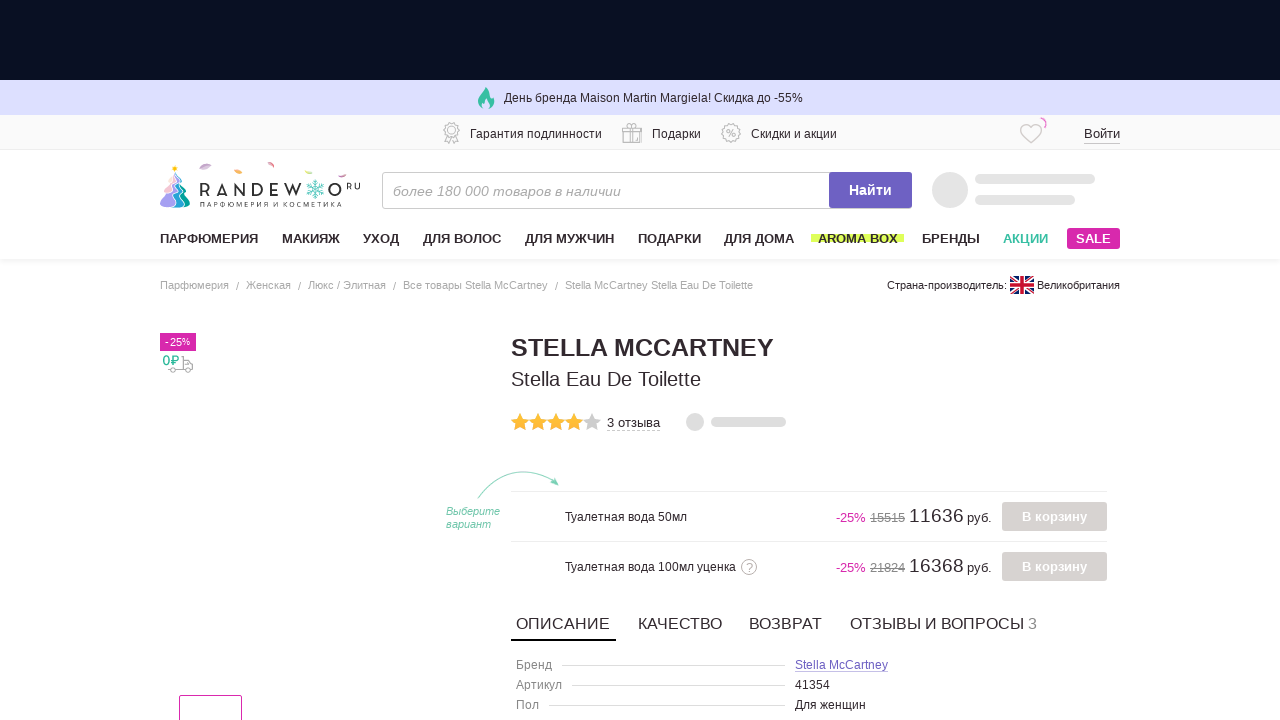

--- FILE ---
content_type: text/css; charset=utf-8
request_url: https://cdn-static.randewoo.ru//assets/83.948512151375d1bf.css
body_size: 318
content:
.c-tooltip[data-v-4a81b709]{display:inline-block}

@-webkit-keyframes pulse-data-v-afe96402{0%{transform:scale(1)}50%{transform:scale(1.1)}100%{transform:scale(1)}}@keyframes pulse-data-v-afe96402{0%{transform:scale(1)}50%{transform:scale(1.1)}100%{transform:scale(1)}}@-webkit-keyframes blink-data-v-afe96402{0%{opacity:1}50%{opacity:0.33}100%{opacity:1}}@keyframes blink-data-v-afe96402{0%{opacity:1}50%{opacity:0.33}100%{opacity:1}}@-webkit-keyframes blackout-data-v-afe96402{from{background:transparent}20%{background:rgba(0,0,0,0.1)}to{background:transparent}}@keyframes blackout-data-v-afe96402{from{background:transparent}20%{background:rgba(0,0,0,0.1)}to{background:transparent}}@-webkit-keyframes flash-data-v-afe96402{from{transform:scale(0)}50%{opacity:1}}@keyframes flash-data-v-afe96402{from{transform:scale(0)}50%{opacity:1}}@-webkit-keyframes flash-input-loader-data-v-afe96402{from{background-size:0;background-position:center right 18px}to{background-size:16px;background-position:center right 10px}}@keyframes flash-input-loader-data-v-afe96402{from{background-size:0;background-position:center right 18px}to{background-size:16px;background-position:center right 10px}}.b-productCardFeatures[data-v-afe96402]{display:flex}.b-productCardFeatures__item[data-v-afe96402]{display:flex;cursor:pointer;transition:color .3s ease-in-out}.b-productCardFeatures__item[data-v-afe96402]:not(:first-child){margin-left:10px}.b-productCardFeatures__item[data-v-afe96402]:hover{color:#d829ad}.b-productCardFeatures__item .iconImage[data-v-afe96402]{flex-shrink:0}.b-productCardFeatures__item .iconImage--truck[data-v-afe96402]{margin-top:4px}.b-productCardFeatures__item .iconImage--wallet[data-v-afe96402]{margin-top:4px}.b-productCardFeatures__item.c-tooltip[data-v-afe96402]{display:flex}.b-productCardFeatures__itemText[data-v-afe96402]{margin-left:10px;font-size:11px}

@-webkit-keyframes pulse-data-v-2f0aa2d2{0%{transform:scale(1)}50%{transform:scale(1.1)}100%{transform:scale(1)}}@keyframes pulse-data-v-2f0aa2d2{0%{transform:scale(1)}50%{transform:scale(1.1)}100%{transform:scale(1)}}@-webkit-keyframes blink-data-v-2f0aa2d2{0%{opacity:1}50%{opacity:0.33}100%{opacity:1}}@keyframes blink-data-v-2f0aa2d2{0%{opacity:1}50%{opacity:0.33}100%{opacity:1}}@-webkit-keyframes blackout-data-v-2f0aa2d2{from{background:transparent}20%{background:rgba(0,0,0,0.1)}to{background:transparent}}@keyframes blackout-data-v-2f0aa2d2{from{background:transparent}20%{background:rgba(0,0,0,0.1)}to{background:transparent}}@-webkit-keyframes flash-data-v-2f0aa2d2{from{transform:scale(0)}50%{opacity:1}}@keyframes flash-data-v-2f0aa2d2{from{transform:scale(0)}50%{opacity:1}}@-webkit-keyframes flash-input-loader-data-v-2f0aa2d2{from{background-size:0;background-position:center right 18px}to{background-size:16px;background-position:center right 10px}}@keyframes flash-input-loader-data-v-2f0aa2d2{from{background-size:0;background-position:center right 18px}to{background-size:16px;background-position:center right 10px}}.b-productCardFeatures__itemIconWrap[data-v-2f0aa2d2]{display:flex;align-items:center;justify-content:center;width:30px;height:20px}.b-productCardFeatures__item[data-v-2f0aa2d2]{display:flex}.b-productCardFeatures__item[data-v-2f0aa2d2]:not(:first-child){margin-top:8px}.b-productCardFeatures__item--present[data-v-2f0aa2d2]{margin-bottom:16px}.b-productCardFeatures__item--present .b-productCardFeatures__itemIconWrap[data-v-2f0aa2d2]{height:30px}.b-productCardFeatures__itemText[data-v-2f0aa2d2]{margin-left:10px}[data-v-2f0aa2d2] .b-productCardFeatures__itemTextTitle{font-weight:700}


/*# sourceMappingURL=83.948512151375d1bf.css.map*/

--- FILE ---
content_type: text/css; charset=utf-8
request_url: https://cdn-static.randewoo.ru//assets/125.186dd70c6419b59a.css
body_size: -120
content:
.review-reactions[data-v-5c2b929f]{display:flex;gap:16px}.review-reactions .review-reactions__count[data-v-5c2b929f]{font-size:12px;font-weight:400;line-height:1;color:#888;-webkit-user-select:none;-moz-user-select:none;-ms-user-select:none;user-select:none}.review-reactions .review-reactions__btn[data-v-5c2b929f]{display:flex}.review-reactions .review-reactions__btn-container[data-v-5c2b929f]{display:flex;gap:6px;align-items:center;cursor:pointer}.review-reactions .review-reactions__btn-container--active .review-reactions__btn[data-v-5c2b929f]{--strokeIconColor: #000}.review-reactions .review-reactions__btn-container--active .review-reactions__count[data-v-5c2b929f]{color:#000}.review-reactions .review-reactions__btn-container:hover .review-reactions__btn[data-v-5c2b929f]{--strokeIconColor: #000}.review-reactions .review-reactions__btn-container:hover .review-reactions__count[data-v-5c2b929f]{color:#000}


/*# sourceMappingURL=125.186dd70c6419b59a.css.map*/

--- FILE ---
content_type: text/javascript; charset=utf-8
request_url: https://cdn-static.randewoo.ru//assets/42.f9c2ec13d5bdfae3.chunk.js
body_size: 5312
content:
try{!function(){var e="undefined"!=typeof window?window:"undefined"!=typeof global?global:"undefined"!=typeof globalThis?globalThis:"undefined"!=typeof self?self:{},t=(new e.Error).stack;t&&(e._sentryDebugIds=e._sentryDebugIds||{},e._sentryDebugIds[t]="00fe75b3-db5a-4825-84dd-970f53476270",e._sentryDebugIdIdentifier="sentry-dbid-00fe75b3-db5a-4825-84dd-970f53476270")}()}catch(e){}(window.webpackJsonp=window.webpackJsonp||[]).push([[42,43,110],{200:function(e,t,n){"use strict";n.r(t);var i=n(3),r=n.n(i),o=n(6),a=n.n(o),s=n(15),c=n(3359),l=n(121),u=n(71),d=n(128),p=n(102),f=n(40),v=n(26),m=n(13);t.default={props:{cityFias:{type:String},cityName:{type:String}},data:function(){return{calculated:!1,currentCityFias:this.cityFias,currentCityName:this.cityName,dateRange:"",i18n:window.i18n,isMobile:u.b,loading:!1,PRODUCT_CARD_DELIVERY_COST_ROLE:p.e,selectedCity:{},terms:null}},components:{"city-autocomplete":c.a,Spinner:d.default},methods:{getFiasId:function(){var e=this;return a()(r.a.mark((function t(){var n,i;return r.a.wrap((function(t){for(;;)switch(t.prev=t.next){case 0:return t.prev=0,e.loading=!0,t.next=4,Object(l.a)();case 4:n=t.sent,(i=n.data)&&(e.currentCityFias=i.settlement_fias_id||i.city_fias_id,e.currentCityName=i.settlement_with_type||i.city_with_type),e.updateTerms(),t.next=15;break;case 10:t.prev=10,t.t0=t.catch(0),window.sm_popup.showText(window.i18n.t("common.InfoBoxes.delivery.error"),window.i18n.t("common.InfoBoxes.delivery.serviceUnavailable")),Object(m.b)(t.t0),e.loading=!1;case 15:case"end":return t.stop()}}),t,null,[[0,10]])})))()},citySelected:function(e){this.selectedCity=e,this.onFiasCityChanged(),window.sendGA4("calculate_delivery_cost")},spanStyle:function(e){return"width: "+this.calculateWidth(e)+"%;"},onFiasCityChanged:function(){var e,t;this.currentCityFias=this.selectedCity.aoguid,this.currentCityName=this.selectedCity.name,u.b?this.popup.close():(e=".dropdown__btn-close",void 0===t&&(t=null),(t||document).querySelector(e)).click(),this.updateTerms()},updateTerms:function(){var e=this;this.loading=!0,s.c.get(v.a.api.deliveries.minimizedCalculator,{params:{fias:this.currentCityFias}}).then((function(t){e.dateRange="",e.calculated=!0,e.terms=t.data.terms;var n=t.data.range;if(n){var i={max:n.date_max,min:n.date_min};e.dateRange=f.a.getFormattedDeliveryDate(i)}})).catch((function(e){if(e.response&&e.response.data)return window.sm_popup.showText("Ошибка",e.response.data.error)})).finally((function(){e.loading=!1}))}},mounted:function(){this.getFiasId()}}},3284:function(e,t,n){"use strict";var i=n(3296),r=n.n(i),o=n(129),a=n.n(o),s=n(257),c=n(155),l={debounceWaitMs:300,minLength:2,emptyMessage:"Мы не знаем такого... :(",className:"s-autocomplete",showOnFocus:!0,preventSubmit:!0,fetch:function(){},onSelectDefault:function(){},onSelect:function(){},autoSelectFirst:!1,render:function(e){var t=document.createElement("div");if(t.classList.add("s-autocomplete__item"),e.fias===c.b){var n=document.createElement("div");n.classList.add("s-autocomplete__item-title");var i=document.createTextNode(e.titleText);null==n||n.appendChild(i);var r=document.createElement("div");r.classList.add("s-autocomplete__item-subtitle");var o=document.createTextNode(e.subtitleText);null==r||r.appendChild(o),null==t||t.appendChild(n),null==t||t.appendChild(r)}else t.textContent=e.label.trim();return e.isHighlighted&&t.classList.add("--highlighted"),"_empty"===e.value&&t.classList.add("--default"),t}};t.a=function(e,t){if(e){var n,i=Object(s.a)(l,t);e.setAttribute("autocomplete","off"),i.set("input",e),n=r()(i.toObject()),e.addEventListener("input",o);var o=a()((function(e){if(e.target.value.length<i.get("minLength"))return}),i.get("delay"));return{destroy:function(){var t;null===(t=n)||void 0===t||t.destroy(),e.removeEventListener("input",o)}}}}},3296:function(e,t,n){e.exports=function(){"use strict";function e(e){var t,n,i=document,r=i.createElement("div"),o=r.style,a=navigator.userAgent,s=-1!==a.indexOf("Firefox")&&-1!==a.indexOf("Mobile"),c=e.debounceWaitMs||0,l=e.preventSubmit||!1,u=s?"input":"keyup",d=[],p="",f=2,v=e.showOnFocus,m=0;if(void 0!==e.minLength&&(f=e.minLength),!e.input)throw new Error("input undefined");var y=e.input;function h(){var e=r.parentNode;e&&e.removeChild(r)}function C(){n&&window.clearTimeout(n)}function b(){r.parentNode||i.body.appendChild(r)}function g(){return!!r.parentNode}function _(){m++,d=[],p="",t=void 0,h()}function w(){if(g()){o.height="auto",o.width=y.offsetWidth+"px";var t,n=0;a(),a(),e.customize&&t&&e.customize(y,t,r,n)}function a(){var e=i.documentElement,r=e.clientTop||i.body.clientTop||0,a=e.clientLeft||i.body.clientLeft||0,s=window.pageYOffset||e.scrollTop,c=window.pageXOffset||e.scrollLeft,l=(t=y.getBoundingClientRect()).top+y.offsetHeight+s-r,u=t.left+c-a;o.top=l+"px",o.left=u+"px",(n=window.innerHeight-(t.top+y.offsetHeight))<0&&(n=0),o.top=l+"px",o.bottom="",o.left=u+"px",o.maxHeight=n+"px"}}function D(){for(;r.firstChild;)r.removeChild(r.firstChild);var n=function(e,t){var n=i.createElement("div");return n.textContent=e.label||"",n};e.render&&(n=e.render);var o=function(e,t){var n=i.createElement("div");return n.textContent=e,n};e.renderGroup&&(o=e.renderGroup);var a=i.createDocumentFragment(),s="#9?$";if(d.forEach((function(i){if(i.group&&i.group!==s){s=i.group;var r=o(i.group,p);r&&(r.className+=" group",a.appendChild(r))}var c=n(i,p);c&&(c.addEventListener("click",(function(t){e.onSelect(i,y),_(),t.preventDefault(),t.stopPropagation()})),i===t&&(c.className+=" selected"),a.appendChild(c))})),r.appendChild(a),d.length<1){if(!e.emptyMsg)return void _();var c=i.createElement("div");c.className="empty",c.textContent=e.emptyMsg,r.appendChild(c)}b(),w(),T()}function x(){g()&&D()}function E(){x()}function O(e){e.target!==r?x():e.preventDefault()}function L(e){for(var t=e.which||e.keyCode||0,n=0,i=[38,13,27,39,37,16,17,18,20,91,9];n<i.length;n++)if(t===i[n])return;t>=112&&t<=123||40===t&&g()||F(0)}function T(){var e=r.getElementsByClassName("selected");if(e.length>0){var t=e[0],n=t.previousElementSibling;if(n&&-1!==n.className.indexOf("group")&&!n.previousElementSibling&&(t=n),t.offsetTop<r.scrollTop)r.scrollTop=t.offsetTop;else{var i=t.offsetTop+t.offsetHeight,o=r.scrollTop+r.offsetHeight;i>o&&(r.scrollTop+=i-o)}}}function S(){if(d.length<1)t=void 0;else if(t===d[0])t=d[d.length-1];else for(var e=d.length-1;e>0;e--)if(t===d[e]||1===e){t=d[e-1];break}}function k(){if(d.length<1&&(t=void 0),t&&t!==d[d.length-1]){for(var e=0;e<d.length-1;e++)if(t===d[e]){t=d[e+1];break}}else t=d[0]}function j(n){var i=n.which||n.keyCode||0;if(38===i||40===i||27===i){var r=g();if(27===i)_();else{if(!g||d.length<1)return;38===i?S():k(),D()}return n.preventDefault(),void(r&&n.stopPropagation())}13===i&&(t&&(e.onSelect(t,y),_()),l&&n.preventDefault())}function I(){v&&F(1)}function F(i){var r=++m,o=y.value;o.length>=f||1===i?(C(),n=window.setTimeout((function(){e.fetch(o,(function(e){m===r&&e&&(p=o,t=(d=e).length>0?d[0]:void 0,D())}),0)}),0===i?c:0)):_()}function N(){setTimeout((function(){i.activeElement!==y&&_()}),200)}function P(){y.removeEventListener("focus",I),y.removeEventListener("keydown",j),y.removeEventListener(u,L),y.removeEventListener("blur",N),window.removeEventListener("resize",E),i.removeEventListener("scroll",O,!0),C(),_()}return r.className="autocomplete "+(e.className||""),o.position="absolute",r.addEventListener("mousedown",(function(e){e.stopPropagation(),e.preventDefault()})),r.addEventListener("focus",(function(){return y.focus()})),y.addEventListener("keydown",j),y.addEventListener(u,L),y.addEventListener("blur",N),y.addEventListener("focus",I),window.addEventListener("resize",E),i.addEventListener("scroll",O,!0),{destroy:P}}return e}()},3322:function(e,t,n){"use strict";n.d(t,"a",(function(){return r}));var i=n(15);function r(e){return i.c.get("/cities",{params:e}).then((function(e){var t=e.data;return t&&t.body}))}},3342:function(e,t,n){"use strict";n.d(t,"a",(function(){return s}));var i=n(21),r=n.n(i),o=n(3322);function a(e,t){var n=Object.keys(e);if(Object.getOwnPropertySymbols){var i=Object.getOwnPropertySymbols(e);t&&(i=i.filter((function(t){return Object.getOwnPropertyDescriptor(e,t).enumerable}))),n.push.apply(n,i)}return n}function s(e){return Object(o.a)(function(e){for(var t=1;t<arguments.length;t++){var n=null!=arguments[t]?arguments[t]:{};t%2?a(Object(n),!0).forEach((function(t){r()(e,t,n[t])})):Object.getOwnPropertyDescriptors?Object.defineProperties(e,Object.getOwnPropertyDescriptors(n)):a(Object(n)).forEach((function(t){Object.defineProperty(e,t,Object.getOwnPropertyDescriptor(n,t))}))}return e}({},e,{query:(e.query||"").toLowerCase()}))}},3359:function(e,t,n){"use strict";var i=n(3),r=n.n(i),o=n(6),a=n.n(o),s=n(252),c=n(129),l=n.n(c),u=n(56),d=n(13),p=n(3342),f=n(27),v=n.n(f),m=n(3284);t.a={name:"CityAutocomplete",template:'\n    <div>\n      <input v-model="userInput" @focus="onFocus" @blur="onBlur" @keyup="userInputKeyUp" type="text" placeholder="Населенный пункт" :class="inputClass" ref="inputField"/>\n    </div>\n  ',props:["selected","inputClass"],data:function(){var e;return{selectedCity:this.selected||null,userInput:(null===(e=this.selected)||void 0===e?void 0:e.name)||"",loading:!1,blurred:!1}},methods:{onFocus:function(){this.blurred=!1},onBlur:function(){var e=this;l()((function(){e.blurred=!0}),u.a.MS_500)},selectCity:function(e){this.userInput=e.name,this.selectedCity=e,this.$emit("city-selected",e)},userInputKeyUp:function(){this.userInput.length>=2&&(this.blurred=!1,this.selectedCity=null,this.loading=!0)}},mounted:function(){var e,t=this;Object(m.a)(this.$refs.inputField,{emptyMsg:"Город не найден",onSelect:function(e){var n={name:e.locality_text,aoguid:e.fias};t.selectCity(n)},customize:s.b,fetch:(e=a()(r.a.mark((function e(t,n){var i;return r.a.wrap((function(e){for(;;)switch(e.prev=e.next){case 0:if(!v()(t)){e.next=2;break}return e.abrupt("return");case 2:return e.prev=2,e.next=5,Object(p.a)({query:t});case 5:i=e.sent,n(i),e.next=12;break;case 9:e.prev=9,e.t0=e.catch(2),Object(d.b)(e.t0);case 12:case"end":return e.stop()}}),e,null,[[2,9]])}))),function(t,n){return e.apply(this,arguments)})})},watch:{selected:function(e){this.userInput=e.name,this.selectedCity=e}}}},3421:function(e,t,n){var i=n(3675);"string"==typeof i&&(i=[[e.i,i,""]]),i.locals&&(e.exports=i.locals);(0,n(23).default)("48e838f0",i,!0,{})},3674:function(e,t,n){"use strict";var i=n(3421);n.n(i).a},3675:function(e,t,n){e.exports="data:;base64,Ly8gZXh0cmFjdGVkIGJ5IG1pbmktY3NzLWV4dHJhY3QtcGx1Z2lu"},491:function(e,t,n){"use strict";n.r(t);var i={name:"DeliveryTermsTemplate",components:{CityAutocomplete:n(3359).a},props:["selectedCity","i18n"],methods:{citySelected:function(e){this.$emit("city-selected",e)}}},r=(n(3674),n(62)),o=Object(r.a)(i,(function(){var e=this,t=e.$createElement,n=e._self._c||t;return n("div",{staticClass:"b-productCardDeliveryCalculation--template"},[n("div",{staticClass:"b-productCardDeliveryCalculation--template__contentHeader"},[n("div",{staticClass:"b-productCardDeliveryCalculation--template__subtitle"},[e._v("\n      "+e._s(e.i18n.t("common.InfoBoxes.delivery.yourCity"))+"\n    ")])]),e._v(" "),n("div",{staticClass:"b-productCardDeliveryCalculation--template__mainContent"},[n("CityAutocomplete",{attrs:{"input-class":"dropdown__input s-input",type:"text"},on:{"city-selected":e.citySelected}})],1)])}),[],!1,null,null,null);t.default=o.exports},532:function(e,t,n){"use strict";n.r(t);var i=n(200),r=n(146),o=n(491),a={name:"deliveryTermsDesktop",mixins:[i.default],components:{DeliveryTermsTemplate:o.default},data:function(){return{isModal:!1,popup:null}},methods:{initPopup:function(){this.popup=Object(r.a)({content:this.$refs.template.$el,noPadding:!0},"delivery-terms-popup"),this.popup.open(),this.isModal=!0}}},s=n(62),c=Object(s.a)(a,(function(){var e=this,t=e.$createElement,n=e._self._c||t;return n("div",{staticClass:"b-productCardDeliveryCost__wrapper",class:{"product-info-box--big":e.terms&&e.terms.length>2},attrs:{"data-role":e.PRODUCT_CARD_DELIVERY_COST_ROLE}},[n("div",{staticClass:"b-productCardDeliveryCost__title"},[e._v("\n    "+e._s(e.i18n.t("common.InfoBoxes.delivery.willDeliver"))+"\n    "),n("span",[e._v(" ")]),e._v(" "),e.loading?n("Spinner",{attrs:{mod:"inline","bounce-mod":"small"}}):e.dateRange?n("span",[e._v(e._s(e.dateRange))]):e._e()],1),e._v(" "),n("div",{staticClass:"b-productCardDeliveryCost__subtitle"},[n("div",{staticClass:"b-productCardDeliveryCost__location-wrapper"},[n("span",{staticClass:"b-productCardDeliveryCost__location"},[e._v("\n        "+e._s(e.currentCityName)+"\n      ")])]),e._v(" "),n("div",{staticClass:"b-productCardDeliveryCost__changeLocation-wrapper",class:{"s-button--loading":e.loading}},[n("button",{staticClass:"s-button s-button--basic s-button--primary b-productCardDeliveryCost__button",on:{click:e.initPopup}},[e._v("\n        "+e._s(e.i18n.t("common.InfoBoxes.delivery.changeCity"))+"\n      ")])])]),e._v(" "),n("DeliveryTermsTemplate",{directives:[{name:"show",rawName:"v-show",value:e.isModal,expression:"isModal"}],ref:"template",attrs:{selectedCity:e.selectedCity,i18n:e.i18n},on:{"city-selected":e.citySelected}}),e._v(" "),e.loading?e._e():n("div",{staticClass:"b-productCardDeliveryCost__table"},[Array.isArray(e.terms)&&e.terms.length?e._l(e.terms,(function(t,i){return n("div",{key:i,staticClass:"b-productCardDeliveryCost__item"},[n("img",{staticClass:"b-productCardDeliveryCost__icon",attrs:{src:t.image,alt:t.name}}),e._v(" "),n("span",{staticClass:"b-productCardDeliveryCost__DeliveryMethod"},[e._v(e._s(t.name))]),e._v(" "),n("span",{staticClass:"b-productCardDeliveryCost__dash"},[e._v("—")]),e._v(" "),n("span",{staticClass:"b-productCardDeliveryCost__DeliveryTerms deliveryTerms"},[e._v(e._s(t.price_info))])])})):[e._v("\n      "+e._s(e.window.i18n.t("common.DeliveryCalculator.noShippingMethodsAvailable"))+"\n    ")]],2)],1)}),[],!1,null,null,null);t.default=c.exports}}]);
//# sourceMappingURL=42.f9c2ec13d5bdfae3.chunk.js.map

--- FILE ---
content_type: image/svg+xml
request_url: https://cdn-static.randewoo.ru//assets/images/flags/24/United-Kingdom.659b4df1333e4d0cd1fd10aea4bfeaa1.svg
body_size: 154
content:
<?xml version="1.0" encoding="UTF-8"?>
<svg xmlns="http://www.w3.org/2000/svg" xmlns:xlink="http://www.w3.org/1999/xlink" width="24px" height="24px" viewBox="0 0 24 18" version="1.1">
<g id="surface1">
<rect x="0" y="0" width="24" height="18" style="fill:rgb(0.392157%,12.941176%,41.176471%);fill-opacity:1;stroke:none;"/>
<path style=" stroke:none;fill-rule:nonzero;fill:rgb(100%,100%,100%);fill-opacity:1;" d="M 2.8125 0 L 11.960938 6.789062 L 21.074219 0 L 24 0 L 24 2.324219 L 15 9.039062 L 24 15.710938 L 24 18 L 21 18 L 12 11.289062 L 3.039062 18 L 0 18 L 0 15.75 L 8.960938 9.074219 L 0 2.398438 L 0 0 Z M 2.8125 0 "/>
<path style=" stroke:none;fill-rule:nonzero;fill:rgb(78.431373%,6.27451%,18.039216%);fill-opacity:1;" d="M 15.898438 10.539062 L 24 16.5 L 24 18 L 13.835938 10.539062 Z M 9 11.289062 L 9.226562 12.601562 L 2.023438 18 L 0 18 Z M 24 0 L 24 0.113281 L 14.664062 7.164062 L 14.738281 5.511719 L 22.125 0 Z M 0 0 L 8.960938 6.601562 L 6.710938 6.601562 L 0 1.574219 Z M 0 0 "/>
<path style=" stroke:none;fill-rule:nonzero;fill:rgb(100%,100%,100%);fill-opacity:1;" d="M 9.039062 0 L 9.039062 18 L 15.039062 18 L 15.039062 0 Z M 0 6 L 0 12 L 24 12 L 24 6 Z M 0 6 "/>
<path style=" stroke:none;fill-rule:nonzero;fill:rgb(78.431373%,6.27451%,18.039216%);fill-opacity:1;" d="M 0 7.238281 L 0 10.835938 L 24 10.835938 L 24 7.238281 Z M 10.238281 0 L 10.238281 18 L 13.835938 18 L 13.835938 0 Z M 10.238281 0 "/>
</g>
</svg>


--- FILE ---
content_type: image/svg+xml
request_url: https://cdn120.randewoo.ru/751a60709c71e0556c9af7adb08757c7.svg
body_size: 27119
content:
<?xml version="1.0" encoding="utf-8"?>
<!-- Generator: Adobe Illustrator 24.3.0, SVG Export Plug-In . SVG Version: 6.00 Build 0)  -->
<svg version="1.1" id="Layer_1" xmlns="http://www.w3.org/2000/svg" xmlns:xlink="http://www.w3.org/1999/xlink" x="0px" y="0px"
	 viewBox="0 0 181.6 32" style="enable-background:new 0 0 181.6 32;" xml:space="preserve">
<g>
	<g>
		<circle cx="1" cy="10.5" r="1"/>
		<path d="M2.3,11c-0.5,0-1,0.4-1,1s0.4,1,1,1s1-0.4,1-1S2.8,11,2.3,11z"/>
		<circle cx="4" cy="12.8" r="1"/>
		<circle cx="6" cy="13.1" r="1"/>
		<path d="M8,12.1c-0.5,0-1,0.4-1,1c0,0.5,0.4,1,1,1c0.5,0,1-0.4,1-1C8.9,12.5,8.5,12.1,8,12.1z"/>
		<path d="M11.3,10.2c-0.5,0-1,0.4-1,1c0,0.2,0.1,0.4,0.2,0.5c-0.2-0.1-0.3-0.2-0.5-0.2c-0.5,0-1,0.4-1,1s0.4,1,1,1c0.5,0,1-0.4,1-1
			c0-0.2-0.1-0.4-0.2-0.5c0.2,0.1,0.3,0.2,0.5,0.2c0.5,0,1-0.4,1-1S11.9,10.2,11.3,10.2z"/>
		<path d="M11.7,8.3c-0.1,0-0.2,0-0.3,0.1c0.1-0.2,0.2-0.4,0.2-0.6c0-0.5-0.4-1-1-1C10.3,6.8,10,7,9.8,7.2V7.1c0-0.5-0.4-1-1-1
			c-0.5,0-1,0.4-1,1s0.4,1,1,1c0.3,0,0.6-0.2,0.8-0.4v0.1c0,0.5,0.4,1,1,1c0.1,0,0.2,0,0.3-0.1c-0.1,0.2-0.2,0.4-0.2,0.6
			c0,0.5,0.4,1,1,1s1-0.4,1-1S12.2,8.3,11.7,8.3z"/>
		<path d="M6.8,6.1c-0.5,0-1,0.4-1,1s0.4,1,1,1s1-0.4,1-1S7.4,6.1,6.8,6.1z"/>
		<path d="M4.9,6C4.7,6,4.5,6,4.3,6.2C4.2,6.3,4.1,6.5,4,6.6c0-0.5-0.4-0.9-1-0.9c-0.5,0-1,0.4-1,1c0,0.5,0.4,1,1,1
			c0.4,0,0.8-0.3,0.9-0.6c0,0.5,0.4,0.9,1,0.9c0.5,0,1-0.4,1-1C5.8,6.4,5.4,6,4.9,6z"/>
		<path d="M1.1,4.6C1.2,4.6,1.2,4.6,1.1,4.6C0.7,4.7,0.4,5.1,0.4,5.5c0,0.5,0.4,1,1,1s1-0.4,1-1s-0.4-1-1-1l0,0
			C1.8,4.4,2.2,4,2.2,3.6c0-0.5-0.4-1-1-1s-1,0.4-1,1S0.6,4.6,1.1,4.6z"/>
		<path d="M2.2,3c0.5,0,1-0.4,1-1c0-0.1,0-0.2-0.1-0.3c0.2,0.2,0.4,0.4,0.8,0.4c0.5,0,0.9-0.4,1-0.9C5,1.6,5.4,2,5.8,2
			c0.5,0,1-0.4,1-1c0-0.5-0.4-1-1-1c-0.5,0-0.9,0.4-1,0.9C4.7,0.5,4.3,0.1,3.9,0.1c-0.5,0-1,0.4-1,1c0,0.1,0,0.2,0.1,0.3
			C2.8,1.2,2.6,1,2.2,1c-0.5,0-1,0.4-1,1S1.7,3,2.2,3z"/>
		<path d="M7.7,2c0.4,0,0.7-0.2,0.9-0.5v0.1c0,0.6,0.4,1,1,1c0.5,0,1-0.5,1-1c0-0.6-0.4-1-1-1c-0.4,0-0.7,0.2-0.9,0.6V1.1
			c0-0.5-0.4-1-1-1c-0.5,0-1,0.4-1,1C6.7,1.6,7.2,2,7.7,2z"/>
		<circle cx="11.2" cy="2.7" r="1"/>
		<circle cx="19.5" cy="1.2" r="1"/>
		<circle cx="21.4" cy="1.2" r="1"/>
		<path d="M23.4,0.3c-0.5,0-1,0.4-1,1c0,0.5,0.4,1,1,1c0.6,0,1-0.4,1-1C24.3,0.7,23.9,0.3,23.4,0.3z"/>
		<path d="M25.3,0.3c-0.5,0-1,0.4-1,1c0,0.5,0.4,1,1,1c0.5,0,1-0.4,1-1C26.3,0.7,25.9,0.3,25.3,0.3z"/>
		<circle cx="27.3" cy="1.2" r="1"/>
		<circle cx="29.3" cy="1.2" r="1"/>
		<path d="M31.3,0.3c-0.5,0-1,0.4-1,1c0,0.5,0.4,1,1,1s1-0.4,1-1C32.2,0.7,31.8,0.3,31.3,0.3z"/>
		<path d="M25.3,12c-0.5,0-1,0.4-1,1c0,0.5,0.4,1,1,1c0.5,0,1-0.4,1-1S25.9,12,25.3,12z"/>
		<path d="M25.3,10c-0.5,0-1,0.4-1,1s0.4,1,1,1c0.5,0,1-0.4,1-1S25.9,10,25.3,10z"/>
		<path d="M25.3,8.1c-0.5,0-1,0.4-1,1s0.4,1,1,1c0.5,0,1-0.4,1-1S25.9,8.1,25.3,8.1z"/>
		<path d="M25.3,6.1c-0.5,0-1,0.4-1,1c0,0.5,0.4,1,1,1c0.5,0,1-0.4,1-1C26.3,6.6,25.9,6.1,25.3,6.1z"/>
		<path d="M25.3,4.2c-0.5,0-1,0.4-1,1s0.4,1,1,1c0.5,0,1-0.4,1-1S25.9,4.2,25.3,4.2z"/>
		<path d="M25.3,2.2c-0.5,0-1,0.4-1,1s0.4,1,1,1c0.5,0,1-0.4,1-1S25.9,2.2,25.3,2.2z"/>
		<circle cx="78.1" cy="1.2" r="1"/>
		<circle cx="78.1" cy="12.9" r="1"/>
		<circle cx="78.1" cy="11" r="1"/>
		<circle cx="78.1" cy="9.1" r="1"/>
		<path d="M78.1,6.1c-0.5,0-1,0.4-1,1c0,0.5,0.4,1,1,1s1-0.4,1-1C79.1,6.6,78.6,6.1,78.1,6.1z"/>
		<path d="M78.1,4.2c-0.5,0-1,0.4-1,1s0.4,1,1,1s1-0.4,1-1S78.6,4.2,78.1,4.2z"/>
		<circle cx="78.1" cy="3.2" r="1"/>
		<path d="M80.1,12c-0.5,0-1,0.4-1,1c0,0.5,0.4,1,1,1c0.5,0,1-0.4,1-1C81,12.4,80.6,12,80.1,12z"/>
		<path d="M82.1,12c-0.5,0-1,0.4-1,1c0,0.5,0.4,1,1,1c0.5,0,1-0.4,1-1C83,12.4,82.6,12,82.1,12z"/>
		<path d="M84,12c-0.5,0-1,0.4-1,1c0,0.5,0.4,1,1,1c0.5,0,1-0.4,1-1S84.5,12,84,12z"/>
		<path d="M60.4,0.3c-0.5,0-1,0.4-1,1c0,0.5,0.4,1,1,1c0.5,0,1-0.4,1-1C61.3,0.7,60.9,0.3,60.4,0.3z"/>
		<path d="M60.4,12c-0.5,0-1,0.4-1,1s0.4,1,1,1c0.5,0,1-0.4,1-1S60.9,12,60.4,12z"/>
		<path d="M60.4,10c-0.5,0-1,0.4-1,1s0.4,1,1,1c0.5,0,1-0.4,1-1S60.9,10,60.4,10z"/>
		<path d="M60.4,8.1c-0.5,0-1,0.4-1,1s0.4,1,1,1c0.5,0,1-0.4,1-1S60.9,8.1,60.4,8.1z"/>
		<path d="M60.4,6.1c-0.5,0-1,0.4-1,1c0,0.5,0.4,1,1,1c0.5,0,1-0.4,1-1C61.3,6.6,60.9,6.1,60.4,6.1z"/>
		<path d="M60.4,4.2c-0.5,0-1,0.4-1,1s0.4,1,1,1c0.5,0,1-0.4,1-1S60.9,4.2,60.4,4.2z"/>
		<path d="M60.4,2.3c-0.5,0-1,0.4-1,1c0,0.5,0.4,1,1,1c0.5,0,1-0.4,1-1C61.3,2.7,60.9,2.3,60.4,2.3z"/>
		<path d="M62.3,12c-0.5,0-1,0.4-1,1c0,0.5,0.4,1,1,1c0.5,0,1-0.4,1-1S62.9,12,62.3,12z"/>
		<path d="M64.3,12c-0.5,0-1,0.4-1,1c0,0.5,0.4,1,1,1c0.5,0,1-0.4,1-1S64.8,12,64.3,12z"/>
		<circle cx="66.3" cy="12.9" r="1"/>
		<path d="M40.9,0.3c-0.5,0-1,0.4-1,1c0,0.5,0.4,1,1,1s1-0.4,1-1C41.9,0.7,41.5,0.3,40.9,0.3z"/>
		<path d="M42.9,0.3c-0.5,0-1,0.4-1,1c0,0.5,0.4,1,1,1c0.5,0,1-0.4,1-1C43.9,0.7,43.5,0.3,42.9,0.3z"/>
		<path d="M44.9,0.3c-0.5,0-1,0.4-1,1c0,0.5,0.4,1,1,1c0.5,0,1-0.4,1-1C45.8,0.7,45.4,0.3,44.9,0.3z"/>
		<circle cx="46.8" cy="1.2" r="1"/>
		<path d="M42.9,6.1c-0.5,0-1,0.4-1,1c0,0.5,0.4,1,1,1c0.5,0,1-0.4,1-1C43.9,6.6,43.5,6.1,42.9,6.1z"/>
		<path d="M44.9,6.1c-0.5,0-1,0.4-1,1c0,0.5,0.4,1,1,1c0.5,0,1-0.4,1-1C45.8,6.6,45.4,6.1,44.9,6.1z"/>
		<path d="M46.8,6.1c-0.5,0-1,0.4-1,1c0,0.5,0.4,1,1,1s1-0.4,1-1C47.8,6.6,47.3,6.1,46.8,6.1z"/>
		<path d="M40.9,12c-0.5,0-1,0.4-1,1c0,0.5,0.4,1,1,1s1-0.4,1-1S41.5,12,40.9,12z"/>
		<path d="M40.9,10c-0.5,0-1,0.4-1,1s0.4,1,1,1s1-0.4,1-1S41.5,10,40.9,10z"/>
		<path d="M40.9,8.1c-0.5,0-1,0.4-1,1s0.4,1,1,1s1-0.4,1-1S41.5,8.1,40.9,8.1z"/>
		<path d="M40.9,6.1c-0.5,0-1,0.4-1,1c0,0.5,0.4,1,1,1s1-0.4,1-1C41.9,6.6,41.5,6.1,40.9,6.1z"/>
		<path d="M40.9,4.2c-0.5,0-1,0.4-1,1c0,0.5,0.4,1,1,1s1-0.4,1-1S41.5,4.2,40.9,4.2z"/>
		<path d="M40.9,2.2c-0.5,0-1,0.4-1,1s0.4,1,1,1s1-0.4,1-1S41.5,2.2,40.9,2.2z"/>
		<path d="M42.9,12c-0.5,0-1,0.4-1,1c0,0.5,0.4,1,1,1c0.5,0,1-0.4,1-1S43.5,12,42.9,12z"/>
		<path d="M44.9,12c-0.5,0-1,0.4-1,1c0,0.5,0.4,1,1,1c0.5,0,1-0.4,1-1C45.8,12.4,45.4,12,44.9,12z"/>
		<circle cx="46.8" cy="12.9" r="1"/>
		<path d="M48.8,12c-0.5,0-1,0.4-1,1c0,0.5,0.4,1,1,1c0.5,0,1-0.4,1-1S49.3,12,48.8,12z"/>
		<path d="M48.8,0.3c-0.5,0-1,0.4-1,1c0,0.5,0.4,1,1,1c0.5,0,1-0.4,1-1C49.8,0.7,49.3,0.3,48.8,0.3z"/>
		<path d="M99.5,8.7c-0.5,0-1,0.4-1,1c0,0.5,0.4,1,1,1c0.5,0,1-0.4,1-1S100,8.7,99.5,8.7z"/>
		<path d="M101.4,8.6c-0.5,0-1,0.4-1,1s0.4,1,1,1c0.5,0,1-0.4,1-1S102,8.6,101.4,8.6z"/>
		<path d="M96.1,12.1c-0.5-0.3-1-0.1-1.3,0.4l0,0c-0.3,0.5-0.1,1.1,0.4,1.3c0.1,0.1,0.3,0.1,0.5,0.1c0.3,0,0.7-0.2,0.8-0.5
			C96.8,13,96.6,12.4,96.1,12.1z"/>
		<path d="M97.1,10.5c-0.4-0.3-1-0.1-1.3,0.3c-0.3,0.4-0.1,1,0.3,1.3l0,0c0.1,0.1,0.3,0.1,0.5,0.1c0.1,0,0.2,0,0.3,0
			c0.2-0.1,0.5-0.2,0.6-0.4s0.2-0.5,0.1-0.7C97.5,10.8,97.3,10.6,97.1,10.5z"/>
		<path d="M98.1,8.8c0.1,0,0.2,0.1,0.4,0.1c0.1,0,0.2,0,0.3,0c0.2-0.1,0.5-0.2,0.6-0.5c0.1-0.2,0.2-0.5,0.1-0.7s-0.2-0.4-0.3-0.5
			c0.1,0,0.2,0.1,0.3,0.1c0.3,0,0.7-0.2,0.8-0.5c0.3-0.5,0.1-1.1-0.4-1.3c-0.2-0.1-0.5-0.2-0.7-0.1c-0.2,0.1-0.5,0.2-0.6,0.5l0,0
			c-0.1,0.2-0.2,0.5-0.1,0.7s0.2,0.3,0.3,0.5c-0.4-0.1-0.9,0-1.1,0.5l0,0C97.5,8,97.6,8.6,98.1,8.8c-0.5-0.2-1,0-1.3,0.4l0,0l0,0
			c-0.1,0.2-0.2,0.5-0.1,0.7s0.2,0.5,0.5,0.6c0.1,0.1,0.3,0.1,0.5,0.1c0.3,0,0.7-0.2,0.8-0.5C98.7,9.6,98.5,9.1,98.1,8.8z"/>
		<path d="M99.9,5.4c0.1,0.1,0.3,0.1,0.5,0.1c0.1,0,0.2,0,0.3,0c0.2-0.1,0.5-0.2,0.6-0.5c0.1-0.2,0.2-0.5,0.1-0.7s-0.2-0.4-0.3-0.5
			c0.1,0,0.2,0,0.3,0c0.1,0,0.1,0,0.2,0c0.3,0,0.5-0.2,0.7-0.5l0,0c0.1-0.3,0.1-0.6,0-0.8s-0.2-0.4-0.4-0.5c-0.4-0.2-1-0.1-1.3,0.4
			c-0.1,0.2-0.2,0.5-0.1,0.7s0.2,0.4,0.4,0.5c-0.4-0.2-0.9,0-1.2,0.4l0,0C99.2,4.6,99.4,5.2,99.9,5.4z"/>
		<path d="M102.7,0.4c-0.4-0.3-1-0.1-1.3,0.3c-0.1,0.2-0.2,0.5-0.1,0.7s0.2,0.4,0.4,0.6c0.1,0.1,0.3,0.2,0.5,0.2c0.1,0,0.1,0,0.2,0
			c0.3,0,0.5-0.2,0.7-0.5C103.3,1.3,103.1,0.6,102.7,0.4z"/>
	</g>
	<g>
		<path d="M108.9,18.1c-0.5,0-1,0.4-1,1s0.4,1,1,1c0.5,0,1-0.4,1-1S109.4,18.1,108.9,18.1z"/>
		<path d="M110.9,18.1c-0.5,0-1,0.4-1,1s0.4,1,1,1c0.5,0,1-0.4,1-1S111.4,18.1,110.9,18.1z"/>
		<path d="M112.8,18.1c-0.5,0-1,0.4-1,1s0.4,1,1,1c0.5,0,1-0.4,1-1S113.4,18.1,112.8,18.1z"/>
		<circle cx="114.8" cy="19" r="1"/>
		<path d="M116.7,18.1c-0.5,0-1,0.4-1,1s0.4,1,1,1c0.5,0,1-0.4,1-1S117.3,18.1,116.7,18.1z"/>
		<path d="M118.7,18.1c-0.5,0-1,0.4-1,1s0.4,1,1,1c0.5,0,1-0.4,1-1S119.3,18.1,118.7,18.1z"/>
		<path d="M120.7,18.1c-0.5,0-1,0.4-1,1s0.4,1,1,1c0.5,0,1-0.4,1-1S121.2,18.1,120.7,18.1z"/>
		<circle cx="114.8" cy="30.8" r="1"/>
		<circle cx="114.8" cy="28.8" r="1"/>
		<circle cx="114.8" cy="26.9" r="1"/>
		<path d="M114.8,24c-0.5,0-1,0.4-1,1s0.4,1,1,1s1-0.4,1-1S115.3,24,114.8,24z"/>
		<path d="M114.8,22c-0.5,0-1,0.4-1,1s0.4,1,1,1s1-0.4,1-1S115.3,22,114.8,22z"/>
		<circle cx="114.8" cy="21" r="1"/>
		<path d="M152.2,18.1c-0.5,0-1,0.4-1,1s0.4,1,1,1c0.5,0,1-0.4,1-1S152.7,18.1,152.2,18.1z"/>
		<circle cx="154.1" cy="19" r="1"/>
		<path d="M156.1,18.1c-0.5,0-1,0.4-1,1s0.4,1,1,1c0.5,0,1-0.4,1-1S156.6,18.1,156.1,18.1z"/>
		<path d="M158,18.1c-0.5,0-1,0.4-1,1s0.4,1,1,1c0.5,0,1-0.4,1-1S158.6,18.1,158,18.1z"/>
		<path d="M154.1,24c-0.5,0-1,0.4-1,1s0.4,1,1,1s1-0.4,1-1S154.7,24,154.1,24z"/>
		<path d="M156.1,24c-0.5,0-1,0.4-1,1s0.4,1,1,1c0.5,0,1-0.4,1-1S156.6,24,156.1,24z"/>
		<path d="M158,24c-0.5,0-1,0.4-1,1s0.4,1,1,1c0.5,0,1-0.4,1-1S158.6,24,158,24z"/>
		<path d="M152.2,29.8c-0.5,0-1,0.4-1,1c0,0.5,0.4,1,1,1c0.5,0,1-0.4,1-1C153.1,30.2,152.7,29.8,152.2,29.8z"/>
		<path d="M152.2,27.8c-0.5,0-1,0.4-1,1c0,0.5,0.4,1,1,1c0.5,0,1-0.4,1-1C153.1,28.3,152.7,27.8,152.2,27.8z"/>
		<path d="M152.2,25.9c-0.5,0-1,0.4-1,1c0,0.5,0.4,1,1,1c0.5,0,1-0.4,1-1C153.1,26.3,152.7,25.9,152.2,25.9z"/>
		<path d="M152.2,24c-0.5,0-1,0.4-1,1s0.4,1,1,1c0.5,0,1-0.4,1-1S152.7,24,152.2,24z"/>
		<path d="M152.2,22c-0.5,0-1,0.4-1,1s0.4,1,1,1c0.5,0,1-0.4,1-1S152.7,22,152.2,22z"/>
		<path d="M152.2,20c-0.5,0-1,0.4-1,1s0.4,1,1,1c0.5,0,1-0.4,1-1S152.7,20,152.2,20z"/>
		<circle cx="154.1" cy="30.8" r="1"/>
		<path d="M156.1,29.8c-0.5,0-1,0.4-1,1c0,0.5,0.4,1,1,1c0.5,0,1-0.4,1-1S156.6,29.8,156.1,29.8z"/>
		<path d="M158,29.8c-0.5,0-1,0.4-1,1c0,0.5,0.4,1,1,1c0.5,0,1-0.4,1-1S158.6,29.8,158,29.8z"/>
		<path d="M160,29.8c-0.5,0-1,0.4-1,1c0,0.5,0.4,1,1,1c0.5,0,1-0.4,1-1S160.6,29.8,160,29.8z"/>
		<path d="M160,18.1c-0.5,0-1,0.4-1,1s0.4,1,1,1c0.5,0,1-0.4,1-1S160.6,18.1,160,18.1z"/>
		<path d="M75.6,26.5c-0.5,0-1,0.4-1,1s0.4,1,1,1c0.5,0,1-0.4,1-1S76.1,26.5,75.6,26.5z"/>
		<path d="M21.2,29.8c-0.5,0-1,0.4-1,1c0,0.5,0.4,1,1,1c0.5,0,1-0.4,1-1S21.7,29.8,21.2,29.8z"/>
		<path d="M21.2,27.8c-0.5,0-1,0.4-1,1c0,0.5,0.4,1,1,1c0.5,0,1-0.4,1-1C22.2,28.3,21.7,27.8,21.2,27.8z"/>
		<path d="M21.2,25.9c-0.5,0-1,0.4-1,1c0,0.5,0.4,1,1,1c0.5,0,1-0.4,1-1S21.7,25.9,21.2,25.9z"/>
		<path d="M21.2,24c-0.5,0-1,0.4-1,1s0.4,1,1,1c0.5,0,1-0.4,1-1S21.7,24,21.2,24z"/>
		<path d="M21.2,22c-0.5,0-1,0.4-1,1s0.4,1,1,1c0.5,0,1-0.4,1-1S21.7,22,21.2,22z"/>
		<path d="M21.2,20c-0.2,0-0.3,0-0.5,0.1c-0.1-0.2-0.2-0.3-0.3-0.5c-0.2-0.2-0.4-0.2-0.7-0.2c-0.3,0-0.5,0.1-0.7,0.3
			s-0.2,0.4-0.2,0.7c0,0.2,0.1,0.3,0.1,0.5c-0.2-0.1-0.3-0.1-0.5-0.1c-0.3,0-0.5,0.1-0.7,0.3s-0.2,0.4-0.2,0.7
			c0,0.2,0.1,0.3,0.1,0.4c-0.4-0.2-0.9-0.1-1.2,0.2c-0.3,0.3-0.3,0.8-0.1,1.1c-0.1,0-0.3-0.1-0.4-0.1c-0.3,0-0.5,0.1-0.7,0.3
			s-0.3,0.4-0.2,0.7c0,0.2,0.1,0.4,0.2,0.6c-0.1-0.1-0.3-0.2-0.5-0.2s-0.4,0.1-0.6,0.2c0.3-0.3,0.3-0.9,0-1.3
			c-0.2-0.2-0.4-0.3-0.7-0.3c-0.1,0-0.3,0-0.4,0.1c0.1-0.1,0.1-0.3,0.1-0.4c0-0.2-0.1-0.5-0.2-0.7c-0.2-0.2-0.4-0.3-0.7-0.3
			c-0.2,0-0.4,0-0.5,0.1c0.2-0.3,0.2-0.8-0.1-1.1c-0.3-0.4-0.8-0.4-1.2-0.2c0.2-0.3,0.2-0.8-0.1-1.1l0,0c-0.2-0.2-0.4-0.4-0.7-0.4
			c-0.3,0-0.5,0.1-0.7,0.3c-0.1,0.1-0.2,0.3-0.3,0.4C8.5,20,8.3,20,8.1,20c-0.5,0-1,0.4-1,1s0.4,1,1,1c0.4,0,0.8-0.3,0.9-0.7
			c0.1,0.1,0.3,0.1,0.5,0.1s0.3,0,0.5-0.1c-0.1,0.1-0.1,0.3-0.1,0.5s0.1,0.5,0.2,0.7c0.2,0.2,0.4,0.3,0.7,0.3l0,0
			c0.2,0,0.3,0,0.5-0.1c-0.1,0.1-0.1,0.3-0.1,0.5s0.1,0.5,0.2,0.7c0.2,0.2,0.4,0.3,0.7,0.3l0,0c0.1,0,0.3,0,0.4-0.1
			c-0.1,0.1-0.1,0.3-0.1,0.4c0,0.2,0.1,0.5,0.2,0.7c0.2,0.2,0.5,0.3,0.7,0.3s0.3,0,0.5-0.1c-0.1,0.1-0.2,0.3-0.2,0.5
			s0.1,0.5,0.2,0.7c0.2,0.2,0.4,0.3,0.7,0.3l0,0c0.2,0,0.5-0.1,0.6-0.2c0.2-0.2,0.3-0.4,0.3-0.7s-0.1-0.5-0.2-0.7l0,0
			c0.2,0.1,0.4,0.2,0.6,0.2c0.3,0,0.5-0.1,0.7-0.3c0.3-0.3,0.3-0.8,0.1-1.1c0.1,0,0.2,0.1,0.3,0.1c0.3,0,0.5-0.1,0.7-0.3
			c0.3-0.3,0.3-0.8,0.1-1.1c0.1,0.1,0.3,0.1,0.5,0.1c0.3,0,0.5-0.1,0.7-0.3c0.3-0.4,0.3-0.8,0.1-1.1c0.1,0.1,0.3,0.1,0.5,0.1l0,0
			c0.2,0,0.3-0.1,0.4-0.1c0.1,0.4,0.5,0.7,0.9,0.7c0.5,0,1-0.4,1-1S21.7,20,21.2,20z"/>
		<circle cx="90.8" cy="19" r="1"/>
		<path d="M90.8,29.8c-0.5,0-1,0.4-1,1c0,0.5,0.4,1,1,1s1-0.4,1-1C91.8,30.3,91.4,29.8,90.8,29.8z"/>
		<circle cx="90.8" cy="28.8" r="1"/>
		<circle cx="90.8" cy="26.9" r="1"/>
		<path d="M90.8,24c-0.5,0-1,0.4-1,1s0.4,1,1,1s1-0.4,1-1S91.4,24,90.8,24z"/>
		<path d="M90.8,22c-0.5,0-1,0.4-1,1s0.4,1,1,1s1-0.4,1-1S91.4,22,90.8,22z"/>
		<circle cx="90.8" cy="21" r="1"/>
		<path d="M98.9,20.6c0.5,0,1-0.4,1-1s-0.4-1-1-1c-0.5,0-1,0.4-1,1S98.4,20.6,98.9,20.6z"/>
		<circle cx="97" cy="19" r="1"/>
		<path d="M94.9,20L94.9,20c0.3,0,0.5-0.1,0.6-0.2c0.2-0.2,0.4-0.5,0.4-0.8c0-0.5-0.4-1-1-1c-0.5,0-1,0.4-1,1
			C94,19.6,94.4,20,94.9,20z"/>
		<path d="M92.9,20c0.5,0,1-0.4,1-1s-0.4-1-1-1c-0.5,0-1,0.4-1,1S92.3,20,92.9,20z"/>
		<path d="M141.2,20c0.5,0,1-0.4,1-1s-0.4-1-1-1c-0.5,0-1,0.4-1,1S140.6,20,141.2,20z"/>
		<path d="M141.2,27.8c0.5,0,1-0.4,1-1c0-0.5-0.4-1-1-1c-0.5,0-1,0.4-1,1S140.6,27.8,141.2,27.8z"/>
		<path d="M141.2,25.9c0.5,0,1-0.4,1-1s-0.4-1-1-1c-0.5,0-1,0.4-1,1S140.6,25.9,141.2,25.9z"/>
		<path d="M141.2,23.9c0.5,0,1-0.4,1-1s-0.4-1-1-1c-0.5,0-1,0.4-1,1S140.6,23.9,141.2,23.9z"/>
		<path d="M141.2,21.9c0.5,0,1-0.4,1-1s-0.4-1-1-1c-0.5,0-1,0.4-1,1S140.6,21.9,141.2,21.9z"/>
		<path d="M99.6,29.8c-0.2,0-0.5,0.1-0.7,0.2c0.3-0.3,0.4-1,0.1-1.4c-0.2-0.2-0.4-0.3-0.7-0.3c-0.2,0-0.4,0.1-0.6,0.2
			c0.3-0.4,0.3-0.9,0-1.3c-0.2-0.2-0.4-0.3-0.7-0.3c-0.2,0-0.5,0.1-0.7,0.2c0.2-0.2,0.3-0.4,0.3-0.7c0-0.2,0-0.4-0.1-0.5h0.1
			c0.5,0,1-0.4,1-1c0-0.5-0.4-1-1-1c-0.5,0-1,0.4-1,1c0,0.2,0,0.3,0.1,0.5c-0.1,0-0.2,0-0.3,0c0.1-0.1,0.1-0.3,0.1-0.4
			c0-0.5-0.4-1-1-1c-0.5,0-0.9,0.4-0.9,0.8c-0.1-0.5-0.5-0.8-0.9-0.8c-0.5,0-1,0.4-1,1c0,0.5,0.4,0.9,0.9,1h0.1
			c0.2,0,0.4-0.1,0.6-0.2c0.2-0.2,0.3-0.4,0.3-0.6c0.1,0.5,0.5,0.8,0.9,0.8h0.1c-0.2,0.3-0.1,0.8,0.1,1.1c0.2,0.2,0.4,0.3,0.7,0.3
			l0,0c0.2,0,0.5-0.1,0.6-0.2c-0.2,0.2-0.3,0.4-0.3,0.7c0,0.2,0.1,0.5,0.2,0.7c0.2,0.2,0.5,0.3,0.7,0.3s0.3,0,0.5-0.1
			c-0.1,0.1-0.2,0.3-0.2,0.5s0.1,0.5,0.2,0.7c0.2,0.2,0.4,0.3,0.7,0.3l0,0c0.2,0,0.5-0.1,0.6-0.2c-0.2,0.2-0.3,0.4-0.3,0.7
			c0,0.2,0.1,0.5,0.2,0.7c0.2,0.2,0.4,0.3,0.7,0.3l0,0c0.2,0,0.5-0.1,0.6-0.2c0.2-0.2,0.3-0.4,0.3-0.7c0-0.3-0.1-0.5-0.2-0.7
			C100.1,29.9,99.8,29.8,99.6,29.8z"/>
		<path d="M41,23.8c0,0.3,0,0.5,0.2,0.8c0.2,0.2,0.4,0.3,0.7,0.3H42c0.2,0,0.4-0.1,0.6-0.2c0.2-0.2,0.3-0.4,0.3-0.7s0-0.5-0.2-0.7
			C42.5,23.1,42.3,23,42,23C41.5,22.9,41.1,23.3,41,23.8z"/>
		<path d="M41.8,27.8c-0.4,0.2-0.5,0.7-0.4,1.1c-0.1,0-0.1,0-0.2,0h-0.1c-0.5,0-1,0.4-1,1V30c-0.1-0.1-0.3-0.2-0.4-0.3
			c-0.5-0.2-1,0.1-1.2,0.6c0,0,0,0,0,0.1c-0.1-0.2-0.3-0.3-0.4-0.4c-0.3-0.1-0.5-0.1-0.8,0c-0.2,0.1-0.4,0.3-0.5,0.5v0.1
			c-0.1-0.2-0.2-0.4-0.4-0.5l0,0c-0.4-0.3-1-0.1-1.3,0.3c0,0,0,0,0,0.1c0-0.1-0.1-0.3-0.1-0.4c-0.3-0.4-0.8-0.6-1.3-0.4l0,0v-0.1
			c0-0.3,0-0.5-0.2-0.7c-0.2-0.2-0.4-0.3-0.7-0.3h-0.1c0.2-0.2,0.3-0.4,0.3-0.6c0-0.3-0.1-0.5-0.2-0.7c-0.1-0.1-0.3-0.2-0.4-0.3
			c0.1,0,0.2-0.1,0.2-0.1c0.2-0.2,0.3-0.4,0.3-0.7s-0.1-0.5-0.2-0.7c-0.1-0.1-0.2-0.2-0.4-0.3l0,0c0.2,0,0.4-0.1,0.6-0.2
			c0.2-0.2,0.3-0.4,0.3-0.7c0-0.2,0-0.4-0.1-0.6c0.1,0,0.2,0.1,0.2,0.1h0.1c0.2,0,0.4-0.1,0.6-0.2c0.2-0.2,0.3-0.4,0.3-0.6v-0.1
			c0.2,0.2,0.4,0.3,0.6,0.3H35c0.2,0,0.4-0.1,0.6-0.2c0.2-0.1,0.3-0.3,0.3-0.6c0,0.1,0.1,0.2,0.2,0.3c0.2,0.2,0.4,0.3,0.7,0.3h0.1
			c0.4,0,0.8-0.3,0.9-0.6c0,0.2,0.1,0.3,0.2,0.5c0.2,0.2,0.4,0.3,0.7,0.3h0.1c0.2,0,0.4-0.1,0.6-0.2c0.1-0.1,0.2-0.2,0.3-0.3
			c0,0.1,0,0.1,0,0.2c-0.1,0.5,0.3,1,0.8,1.1h0.1c0.2,0,0.4-0.1,0.6-0.2c0.2-0.2,0.3-0.4,0.3-0.7c0.1-0.5-0.3-1-0.8-1.1
			c-0.2,0-0.4,0-0.6,0.2c-0.2,0.1-0.3,0.3-0.4,0.4c0-0.1,0-0.1,0-0.2c0-0.3,0-0.5-0.2-0.7c-0.2-0.2-0.4-0.3-0.7-0.3
			c-0.3,0-0.5,0-0.7,0.2c-0.1,0.1-0.2,0.3-0.3,0.4c0-0.2-0.1-0.3-0.2-0.4c-0.2-0.6-0.4-0.7-0.7-0.7c-0.3,0-0.5,0.1-0.7,0.2
			c-0.2,0.1-0.3,0.3-0.3,0.6c0-0.1-0.1-0.2-0.2-0.3c-0.2-0.2-0.4-0.3-0.7-0.3c-0.3,0-0.5,0-0.7,0.2C34.1,21.5,34,21.7,34,22v0.1
			c-0.2-0.2-0.4-0.3-0.6-0.3c-0.3,0-0.5,0.1-0.7,0.2c-0.2,0.2-0.3,0.4-0.3,0.7c0,0.2,0,0.4,0.1,0.6c-0.1,0-0.2-0.1-0.3-0.1
			c-0.2,0-0.5,0-0.6,0.2c-0.2,0.2-0.3,0.4-0.4,0.7c0,0.3,0,0.5,0.2,0.7c0.1,0.1,0.2,0.2,0.4,0.3c-0.5,0-0.9,0.4-0.9,0.9l0,0
			c0,0.5,0.2,0.9,0.6,1c-0.1,0-0.2,0.1-0.2,0.1c-0.2,0.2-0.3,0.4-0.3,0.7c0,0.3,0.1,0.5,0.2,0.7c0.2,0.2,0.4,0.3,0.7,0.3H32l0,0
			c-0.2,0.2-0.3,0.4-0.3,0.6c0,0.3,0,0.5,0.2,0.7c0.2,0.2,0.4,0.3,0.7,0.3h0.1c0.2,0,0.3,0,0.5-0.1c-0.1,0.2,0,0.5,0.1,0.7
			c0.2,0.3,0.5,0.5,0.9,0.5c0.2,0,0.3,0,0.5-0.1c0.2-0.1,0.3-0.2,0.4-0.3v0.1c0.1,0.3,0.2,0.5,0.4,0.6l0,0c0.1,0.1,0.3,0.1,0.5,0.1
			c0.3,0,0.6-0.1,0.9-0.4l0,0c0,0,0-0.1,0.1-0.1c0.1,0.2,0.3,0.4,0.5,0.5l0,0c0.1,0.1,0.3,0.1,0.4,0.1s0.2,0,0.4-0.1
			c0.2-0.1,0.4-0.3,0.5-0.5c0-0.1,0-0.1,0.1-0.2c0.1,0.2,0.3,0.3,0.5,0.4c0.1,0,0.2,0,0.3,0c0.4,0,0.8-0.3,0.9-0.7
			c0-0.1,0-0.2,0-0.3c0.2,0.2,0.4,0.3,0.7,0.3c0.5,0,0.9-0.4,1-0.9v-0.1c0-0.1,0-0.2-0.1-0.3c0.1,0,0.2,0.1,0.3,0.1
			c0.2,0,0.3,0,0.5-0.1l0,0c0.4-0.3,0.6-0.9,0.3-1.4C42.9,27.7,42.3,27.5,41.8,27.8z"/>
		<path d="M64.8,27.4c-0.4,0.2-0.6,0.7-0.4,1.2c-0.1,0-0.2-0.1-0.3-0.1c-0.5,0-1,0.4-1,0.9l0,0l0,0c-0.1-0.1-0.3-0.2-0.4-0.3
			c-0.2-0.1-0.5-0.1-0.7,0s-0.4,0.3-0.5,0.6v0.1c-0.1-0.1-0.2-0.3-0.4-0.3c-0.2-0.1-0.5-0.1-0.7,0S60,29.8,59.9,30l0,0v0.1
			c-0.1-0.2-0.2-0.4-0.4-0.5c-0.5-0.3-1-0.1-1.3,0.3l0,0V30c0-0.1,0-0.1-0.1-0.2c-0.3-0.4-0.9-0.6-1.3-0.4c-0.2,0.1-0.3,0.3-0.4,0.5
			c0-0.1-0.1-0.3-0.2-0.4c-0.2-0.2-0.4-0.3-0.7-0.3c-0.3,0-0.6,0.1-0.8,0.4c0-0.2-0.1-0.5-0.2-0.6c-0.2-0.2-0.4-0.3-0.7-0.3
			c-0.1,0-0.3,0-0.4,0c0-0.1,0.1-0.2,0.1-0.3c0-0.3-0.1-0.5-0.2-0.7c-0.2-0.2-0.4-0.3-0.6-0.3c0.2-0.2,0.3-0.4,0.3-0.6
			c0-0.3-0.1-0.5-0.2-0.7s-0.3-0.3-0.5-0.3c0.1,0,0.2-0.1,0.3-0.1c0.2-0.2,0.3-0.4,0.3-0.7s-0.1-0.5-0.2-0.7
			c-0.1-0.1-0.2-0.2-0.4-0.3c0.1,0,0.3-0.1,0.4-0.2c0.2-0.2,0.3-0.4,0.3-0.7s0-0.5-0.2-0.7c-0.1-0.1-0.1-0.1-0.2-0.2
			c0.2,0,0.4-0.1,0.6-0.2c0.2-0.2,0.3-0.4,0.3-0.7s0-0.5-0.2-0.7l0,0c0.1,0,0.2,0,0.2,0h0.1c0.2,0,0.4-0.1,0.6-0.2
			c0.2-0.2,0.3-0.4,0.3-0.7c0-0.1,0-0.1,0-0.2c0.2,0.2,0.4,0.3,0.6,0.3h0.1c0.2,0,0.4-0.1,0.6-0.2c0.2-0.1,0.3-0.3,0.3-0.5
			c0.1,0.2,0.2,0.3,0.4,0.4l0,0c0.2,0.1,0.3,0.1,0.5,0.1c0.3,0,0.7-0.2,0.9-0.5V19c0,0,0,0,0,0.1c0.1,0.2,0.3,0.4,0.6,0.4
			c0.1,0,0.2,0,0.2,0c0.2,0,0.3,0,0.5-0.1s0.4-0.3,0.4-0.5V19c0.2,0.4,0.5,0.6,0.9,0.6c0.1,0,0.3,0,0.4-0.1c0.2-0.1,0.3-0.2,0.4-0.3
			c0,0,0,0,0,0.1v0.1c0.1,0.4,0.5,0.7,0.9,0.7c0.1,0,0.2,0,0.3-0.1c0.2-0.1,0.3-0.1,0.4-0.3c0,0,0,0,0,0.1c0,0.3,0.1,0.5,0.3,0.7
			c0.2,0.2,0.4,0.3,0.7,0.3l0,0c0.1,0,0.2,0,0.3-0.1c-0.1,0.4,0,0.9,0.4,1.2c0.2,0.1,0.3,0.1,0.5,0.1c0.3,0,0.7-0.2,0.9-0.5
			c0.2-0.5,0.1-1.1-0.4-1.3l0,0C65.3,20,65,20,64.8,20.1c0-0.1,0.1-0.2,0.1-0.3c0-0.5-0.4-1-1-0.9l0,0c-0.3,0-0.5,0.1-0.7,0.3
			c0-0.1,0-0.2,0-0.3c-0.2-0.4-0.7-0.8-1.2-0.6c-0.2,0.1-0.4,0.2-0.5,0.4c0-0.1,0-0.2-0.1-0.3c-0.2-0.5-0.8-0.7-1.3-0.5
			c-0.2,0.1-0.4,0.3-0.5,0.5l0,0c0-0.1-0.1-0.2-0.1-0.2c-0.3-0.5-0.9-0.6-1.3-0.3c-0.2,0.1-0.3,0.3-0.4,0.5
			c-0.1-0.2-0.2-0.3-0.4-0.4c-0.5-0.2-1-0.1-1.3,0.3c-0.2,0.1-0.2,0.2-0.2,0.3c0-0.1-0.1-0.2-0.1-0.2c-0.2-0.2-0.4-0.3-0.7-0.3
			c-0.3,0-0.5,0-0.7,0.2c-0.2,0.2-0.3,0.4-0.3,0.7c0,0.1,0,0.1,0,0.2c-0.2-0.2-0.4-0.3-0.6-0.3c-0.5,0-0.9,0.3-1,0.8l0,0
			c0,0.3,0,0.5,0.2,0.8l0,0c-0.1,0-0.2,0-0.2,0c-0.5-0.1-1,0.3-1,0.8l0,0c0,0.3,0,0.5,0.2,0.8c0.1,0.1,0.1,0.1,0.2,0.2
			c-0.2,0-0.4,0.1-0.6,0.2c-0.2,0.2-0.3,0.4-0.3,0.7s0,0.5,0.2,0.7c0.1,0.1,0.2,0.2,0.4,0.3c-0.4,0.1-0.7,0.4-0.7,0.8l0,0
			c0,0.5,0.3,0.9,0.7,1c-0.1,0-0.2,0.1-0.3,0.1c-0.2,0.2-0.3,0.4-0.3,0.7c0,0.3,0.1,0.5,0.2,0.7c0.2,0.2,0.4,0.3,0.6,0.3
			c-0.2,0.2-0.3,0.4-0.3,0.6c-0.1,0.5,0.3,1,0.9,1h0.1c0.1,0,0.2,0,0.3,0c0,0.1-0.1,0.2-0.1,0.3c0,0.3,0,0.5,0.2,0.7
			c0.2,0.2,0.4,0.3,0.7,0.3h0.1c0.2,0,0.4-0.1,0.6-0.2l0.1-0.1c0,0.2,0.1,0.4,0.2,0.6c0.2,0.2,0.4,0.3,0.7,0.3h0.1
			c0.2,0,0.4-0.1,0.6-0.2c0.1-0.1,0.2-0.2,0.3-0.4c0,0.1,0,0.2,0.1,0.3l0,0c0.2,0.3,0.5,0.5,0.8,0.5c0.2,0,0.3,0,0.5-0.1
			s0.3-0.3,0.4-0.5c0.1,0.2,0.2,0.4,0.4,0.5c0.2,0.1,0.3,0.1,0.5,0.1c0.1,0,0.2,0,0.2,0c0.2-0.1,0.5-0.2,0.6-0.4
			c0-0.1,0.1-0.2,0.1-0.2c0.1,0.2,0.3,0.4,0.5,0.6c0.1,0.1,0.3,0.1,0.4,0.1s0.2,0,0.3-0.1c0.2-0.1,0.4-0.3,0.5-0.5
			c0-0.1,0.1-0.1,0.1-0.2c0.1,0.2,0.3,0.3,0.5,0.4l0,0c0.1,0,0.2,0,0.3,0c0.1,0,0.3,0,0.4-0.1c0.2-0.1,0.4-0.3,0.5-0.6
			c0-0.1,0-0.2,0-0.3c0.2,0.2,0.4,0.3,0.7,0.3l0,0c0.2,0,0.5-0.1,0.7-0.3c0.2-0.2,0.3-0.4,0.3-0.7c0-0.1,0-0.2-0.1-0.4
			c0.1,0,0.2,0.1,0.3,0.1c0.2,0,0.3,0,0.5-0.1c0.4-0.3,0.6-0.9,0.3-1.4C65.9,27.3,65.3,27.1,64.8,27.4z"/>
		<path d="M175.3,29.8c-0.5,0-1,0.4-1,1c0,0.5,0.4,1,1,1c0.5,0,1-0.4,1-1S175.9,29.8,175.3,29.8z"/>
		<path d="M175.3,27.8c-0.5,0-1,0.4-1,1c0,0.5,0.4,1,1,1c0.5,0,1-0.4,1-1C176.3,28.3,175.9,27.8,175.3,27.8z"/>
		<path d="M175.3,25.9c-0.5,0-1,0.4-1,1c0,0.5,0.4,1,1,1c0.5,0,1-0.4,1-1S175.9,25.9,175.3,25.9z"/>
		<path d="M174.6,25.6c0.2,0.2,0.4,0.2,0.6,0.2c0.3,0,0.5-0.1,0.7-0.3c0.4-0.4,0.3-1-0.1-1.4c-0.2-0.2-0.4-0.2-0.7-0.2
			s-0.5,0.1-0.7,0.3C174.2,24.7,174.3,25.2,174.6,25.6L174.6,25.6z"/>
		<path d="M170.6,18.4L170.6,18.4c-0.3-0.4-0.9-0.5-1.4-0.1c-0.2,0.2-0.3,0.4-0.3,0.7c0,0.2,0.1,0.5,0.2,0.7
			c0.2,0.2,0.4,0.3,0.6,0.3h0.1c0.2,0,0.5-0.1,0.7-0.2C170.9,19.5,170.9,18.9,170.6,18.4z"/>
		<path d="M174.9,23.5c0-0.2-0.1-0.5-0.2-0.7c-0.3-0.4-0.9-0.5-1.4-0.1c0.3-0.4,0.3-1,0-1.3c-0.3-0.4-0.9-0.4-1.4-0.1
			c-0.2,0.2-0.3,0.4-0.3,0.7c0,0.2,0.1,0.5,0.2,0.7c0.2,0.2,0.5,0.3,0.7,0.3s0.4-0.1,0.6-0.2c-0.3,0.3-0.4,0.9,0,1.3
			c0.2,0.2,0.5,0.3,0.7,0.3s0.5-0.1,0.6-0.2C174.7,24,174.9,23.8,174.9,23.5z"/>
		<path d="M172.2,20.6c0-0.2-0.1-0.5-0.2-0.7c-0.2-0.2-0.4-0.3-0.6-0.3c-0.3,0-0.5,0.1-0.8,0.2c-0.4,0.3-0.5,0.9-0.1,1.4
			c0.2,0.2,0.5,0.3,0.7,0.3s0.5-0.1,0.6-0.2C172,21.1,172.2,20.9,172.2,20.6z"/>
		<path d="M181.4,18.3c-0.4-0.4-1-0.3-1.4,0.1l0,0c-0.4,0.4-0.3,1,0.1,1.4c0.2,0.2,0.4,0.2,0.6,0.2l0,0c0.3,0,0.5-0.1,0.7-0.3
			s0.2-0.4,0.2-0.7C181.7,18.7,181.6,18.5,181.4,18.3z"/>
		<path d="M178.7,21.3c-0.4-0.3-1-0.3-1.4,0.1c-0.3,0.3-0.3,0.9,0,1.3c-0.2-0.2-0.4-0.2-0.7-0.2s-0.5,0.1-0.7,0.3s-0.2,0.4-0.2,0.7
			s0.1,0.5,0.3,0.7s0.4,0.2,0.6,0.2c0.3,0,0.5-0.1,0.7-0.3c0.3-0.4,0.3-1,0-1.3c0.2,0.1,0.4,0.2,0.6,0.2c0.3,0,0.5-0.1,0.7-0.3
			C179.1,22.2,179.1,21.6,178.7,21.3z"/>
		<path d="M180,19.8c-0.2-0.2-0.5-0.3-0.8-0.2c-0.2,0-0.5,0.1-0.6,0.3c-0.2,0.2-0.2,0.4-0.2,0.7s0.1,0.5,0.3,0.7s0.4,0.2,0.6,0.2
			l0,0c0.3,0,0.5-0.1,0.7-0.3s0.2-0.4,0.2-0.7C180.4,20.2,180.2,20,180,19.8z"/>
		<path d="M101,21.1L101,21.1c-0.1-0.3-0.3-0.6-0.5-0.7c-0.2-0.1-0.4-0.1-0.7-0.1c-0.2,0.1-0.5,0.2-0.6,0.4s-0.2,0.5-0.1,0.8
			c0.1,0.2,0.2,0.5,0.4,0.6c0.1,0.1,0.2,0.1,0.4,0.1c-0.1,0-0.1,0-0.2,0c-0.2,0.1-0.5,0.2-0.6,0.4s-0.2,0.5-0.1,0.8
			c0.1,0.2,0.2,0.5,0.4,0.6c0.2,0.1,0.3,0.1,0.5,0.1c0.1,0,0.2,0,0.3-0.1c0.4-0.2,0.7-0.7,0.7-1.1v-0.1c-0.1-0.4-0.4-0.6-0.8-0.7
			c0.1,0,0.1,0,0.2,0C100.8,22.1,101.1,21.6,101,21.1z"/>
		<path d="M97.8,25c0.1,0.2,0.2,0.5,0.4,0.6c0.2,0.1,0.3,0.1,0.5,0.1c0.1,0,0.2,0,0.3,0c0.5-0.2,0.8-0.7,0.7-1.2
			c-0.1-0.2-0.2-0.5-0.4-0.6c-0.2-0.1-0.5-0.2-0.8-0.1c-0.2,0.1-0.5,0.2-0.6,0.4C97.7,24.4,97.7,24.7,97.8,25z"/>
		<path d="M75.3,19.9c-0.5,0.3-0.6,0.8-0.4,1.3c0.1,0.2,0.3,0.4,0.6,0.5c0.1,0,0.2,0,0.3,0c0.2,0,0.3,0,0.5-0.1s0.4-0.3,0.5-0.6
			c0.1-0.2,0-0.5-0.1-0.7C76.4,19.8,75.8,19.6,75.3,19.9L75.3,19.9z"/>
		<path d="M81.6,29.8c-0.2-0.1-0.4,0-0.6,0c0.3-0.3,0.4-0.8,0.2-1.2c-0.1-0.2-0.3-0.4-0.6-0.5c-0.3-0.1-0.5,0-0.8,0.1
			c-0.2,0.1-0.4,0.3-0.4,0.6c-0.1,0.3,0,0.5,0.1,0.7s0.3,0.4,0.6,0.4c0.1,0,0.2,0,0.3,0c0.1,0,0.2,0,0.3-0.1
			c-0.3,0.3-0.4,0.8-0.2,1.2c0.1,0.2,0.3,0.4,0.6,0.5c0.1,0,0.2,0,0.3,0c0.2,0,0.3,0,0.5-0.1c0.5-0.3,0.6-0.8,0.4-1.3
			C82.1,30,81.9,29.9,81.6,29.8z"/>
		<path d="M80,28.2c0.2-0.1,0.3-0.3,0.4-0.6c0.1-0.3,0-0.5-0.1-0.7c-0.1-0.2-0.3-0.4-0.6-0.5c-0.3-0.1-0.5,0-0.7,0.1
			c-0.3,0.1-0.5,0.4-0.5,0.6l0,0c-0.1-0.5-0.5-0.8-0.9-0.8c-0.5,0-1,0.4-1,1c0,0.5,0.4,1,1,1c0.5,0,0.9-0.4,0.9-0.8
			c0,0.1,0.1,0.3,0.2,0.4c0.2,0.2,0.4,0.4,0.7,0.5c0.1,0,0.1,0,0.2,0C79.7,28.4,79.8,28.3,80,28.2z"/>
		<path d="M76.2,21.6c-0.5,0.3-0.6,0.8-0.4,1.3c0.2,0.3,0.5,0.5,0.8,0.5c0.1,0,0.3,0,0.4-0.1c-0.4,0.3-0.6,0.8-0.3,1.3
			c0.2,0.3,0.5,0.5,0.8,0.5c0.1,0,0.2,0,0.3-0.1c-0.2,0.1-0.3,0.3-0.3,0.5c-0.1,0.2,0,0.5,0.1,0.7c0.2,0.3,0.5,0.5,0.8,0.5
			c0.2,0,0.3,0,0.5-0.1s0.4-0.3,0.5-0.6c0.1-0.2,0-0.5-0.1-0.7c-0.2-0.4-0.7-0.6-1.2-0.4c0.4-0.3,0.5-0.8,0.3-1.2
			c-0.1-0.2-0.3-0.4-0.6-0.5c-0.2-0.1-0.5,0-0.7,0.1c0.2-0.1,0.3-0.3,0.4-0.5s0-0.5-0.1-0.7C77.3,21.5,76.7,21.3,76.2,21.6
			L76.2,21.6z"/>
		<path d="M75.3,19.9c0.5-0.3,0.6-0.8,0.4-1.3c-0.1-0.2-0.3-0.4-0.6-0.5c-0.2-0.1-0.5,0-0.7,0.1c-0.5,0.3-0.6,0.8-0.4,1.3
			c0.2,0.3,0.5,0.5,0.8,0.5C75,20,75.2,20,75.3,19.9z"/>
		<path d="M140.6,29.6c0.2,0.1,0.4,0.2,0.6,0.2c0.5,0,1-0.4,1-1c0-0.5-0.4-1-1-1c-0.4,0-0.8,0.3-0.9,0.6c-0.3-0.3-0.8-0.2-1.2,0
			c0.2-0.2,0.3-0.4,0.3-0.6s-0.1-0.5-0.2-0.7c-0.2-0.2-0.4-0.3-0.7-0.3s-0.5,0.1-0.7,0.2c-0.2,0.2-0.3,0.4-0.3,0.7
			c0,0.2,0.1,0.5,0.2,0.7l0,0c0.2,0.2,0.5,0.3,0.7,0.3s0.4-0.1,0.6-0.2c-0.2,0.2-0.3,0.4-0.3,0.6c0,0.3,0.1,0.5,0.2,0.7
			c0.2,0.2,0.5,0.3,0.7,0.3s0.5-0.1,0.6-0.2C140.4,29.9,140.5,29.7,140.6,29.6z"/>
		<path d="M137.8,25.7c-0.2-0.2-0.4-0.3-0.7-0.3s-0.5,0.1-0.7,0.2l0,0c-0.4,0.3-0.4,1-0.1,1.4c0.2,0.2,0.4,0.3,0.7,0.3
			c0,0,0,0,0.1,0c0.2,0,0.5-0.1,0.6-0.2C138.1,26.7,138.1,26.1,137.8,25.7z"/>
		<path d="M136.8,25c0-0.2-0.1-0.5-0.2-0.7c-0.2-0.2-0.4-0.3-0.7-0.3c-0.2,0-0.5,0.1-0.7,0.2c0.4-0.3,0.4-0.9,0.1-1.3
			c-0.3-0.4-0.9-0.5-1.4-0.1c-0.2,0.2-0.3,0.4-0.3,0.7c0,0.2,0.1,0.5,0.2,0.7l0,0c0.2,0.2,0.5,0.3,0.7,0.3s0.4-0.1,0.6-0.2
			c-0.2,0.2-0.3,0.4-0.3,0.7c0,0.2,0.1,0.5,0.2,0.7l0,0c0.2,0.2,0.5,0.3,0.7,0.3s0.4-0.1,0.6-0.2C136.6,25.5,136.7,25.2,136.8,25z"
			/>
		<path d="M141.3,29.8c-0.5-0.1-1,0.3-1.1,0.8s0.3,1,0.8,1.1h0.1c0.5,0,0.9-0.3,1-0.8l0,0C142.2,30.3,141.8,29.9,141.3,29.8z"/>
		<circle cx="130.4" cy="28.8" r="1"/>
		<circle cx="130.4" cy="26.9" r="1"/>
		<path d="M130.4,24c-0.5,0-1,0.4-1,1s0.4,1,1,1s1-0.4,1-1S131,24,130.4,24z"/>
		<path d="M130.4,22c-0.5,0-1,0.4-1,1s0.4,1,1,1s1-0.4,1-1S131,22,130.4,22z"/>
		<path d="M130.6,29.8c-0.5-0.1-1,0.3-1.1,0.8s0.3,1,0.8,1.1h0.1c0.5,0,0.9-0.3,1-0.8v-0.1C131.4,30.3,131.1,29.9,130.6,29.8z"/>
		<path d="M130.4,20c0.2,0,0.5-0.1,0.6-0.2c0.4-0.3,0.4-1,0.1-1.4c-0.3-0.4-1-0.4-1.4-0.1l0,0c-0.4,0.3-0.4,1-0.1,1.4
			C129.9,19.9,130.2,20,130.4,20z"/>
		<path d="M134.1,22c0-0.2-0.1-0.5-0.2-0.7c-0.2-0.2-0.4-0.3-0.6-0.3c-0.3,0-0.5,0.1-0.7,0.2c0.2-0.2,0.3-0.4,0.3-0.7
			s-0.1-0.5-0.2-0.7c-0.3-0.4-1-0.4-1.4-0.1l0,0c-0.1,0.1-0.2,0.3-0.3,0.4c-0.2-0.1-0.3-0.2-0.6-0.2c-0.5,0-1,0.4-1,1s0.4,1,1,1
			c0.4,0,0.8-0.3,0.9-0.7c0.2,0.1,0.4,0.2,0.6,0.2c0.2,0,0.4-0.1,0.6-0.2c-0.2,0.2-0.3,0.4-0.3,0.7c0,0.2,0.1,0.5,0.2,0.7l0,0
			c0.2,0.2,0.5,0.3,0.7,0.3s0.5-0.1,0.6-0.2C134,22.5,134.1,22.3,134.1,22z"/>
		<circle cx="8.3" cy="19" r="1"/>
		<path d="M21.2,18.1c-0.5,0-1,0.4-1,1s0.4,1,1,1c0.5,0,1-0.4,1-1S21.7,18.1,21.2,18.1z"/>
		<path d="M8.3,29.8c-0.5,0-1,0.4-1,1c0,0.5,0.4,1,1,1c0.5,0,1-0.4,1-1C9.2,30.2,8.8,29.8,8.3,29.8z"/>
		<path d="M8.3,27.8c-0.5,0-1,0.4-1,1c0,0.5,0.4,1,1,1c0.5,0,1-0.4,1-1C9.2,28.3,8.8,27.8,8.3,27.8z"/>
		<path d="M8.3,25.9c-0.5,0-1,0.4-1,1c0,0.5,0.4,1,1,1c0.5,0,1-0.4,1-1C9.2,26.3,8.8,25.9,8.3,25.9z"/>
		<path d="M8.3,24c-0.5,0-1,0.4-1,1s0.4,1,1,1c0.5,0,1-0.4,1-1S8.8,24,8.3,24z"/>
		<path d="M8.3,22c-0.5,0-1,0.4-1,1s0.4,1,1,1c0.5,0,1-0.4,1-1S8.8,22,8.3,22z"/>
	</g>
</g>
</svg>
